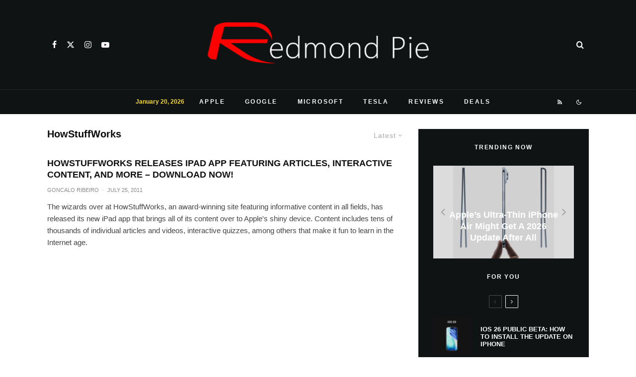

--- FILE ---
content_type: application/javascript; charset=utf-8
request_url: https://fundingchoicesmessages.google.com/f/AGSKWxVhQR1-XIDx_NBaywy1lhyTxALCOLAYrFCKOBBVHJ9DsSmK8pINT8jarsHDI39CJsbiMmIlk_V-qxe2GvaNA45BUHMGusnpHveLOZwp0waKXP_KpPi6dNJo8pO2ok1vCK6bj8gyicvvngjs-GX7vTfpPDpXSgh6q_L4FrMSFJqis-Urk925o_tkld12/_/js.ng/site=/commonAD./matomyads./ad_forum_/wix-ad.
body_size: -1292
content:
window['cec90479-0053-4308-8d6a-2e4acb3f4419'] = true;